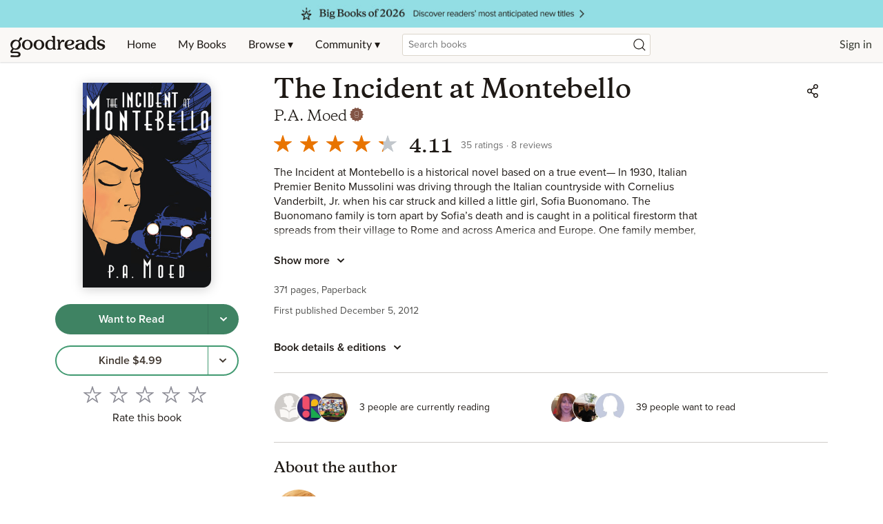

--- FILE ---
content_type: text/html; charset=utf-8
request_url: https://www.google.com/recaptcha/api2/aframe
body_size: 268
content:
<!DOCTYPE HTML><html><head><meta http-equiv="content-type" content="text/html; charset=UTF-8"></head><body><script nonce="3kEVxMu3Epy68fti6GOrYw">/** Anti-fraud and anti-abuse applications only. See google.com/recaptcha */ try{var clients={'sodar':'https://pagead2.googlesyndication.com/pagead/sodar?'};window.addEventListener("message",function(a){try{if(a.source===window.parent){var b=JSON.parse(a.data);var c=clients[b['id']];if(c){var d=document.createElement('img');d.src=c+b['params']+'&rc='+(localStorage.getItem("rc::a")?sessionStorage.getItem("rc::b"):"");window.document.body.appendChild(d);sessionStorage.setItem("rc::e",parseInt(sessionStorage.getItem("rc::e")||0)+1);localStorage.setItem("rc::h",'1769908095742');}}}catch(b){}});window.parent.postMessage("_grecaptcha_ready", "*");}catch(b){}</script></body></html>

--- FILE ---
content_type: application/javascript; charset=UTF-8
request_url: https://www.goodreads.com/_next/static/chunks/5501-10191b2817895633.js
body_size: 5531
content:
"use strict";(self.webpackChunk_N_E=self.webpackChunk_N_E||[]).push([[5501],{8851:(e,n,t)=>{t.d(n,{E8:()=>d,Rd:()=>u,sO:()=>c});var o=t(28888),i=t(45376),r=t(67662);function a(){let e=(0,o._)(["\n  fragment ViewerShelvingFragmentWTR on Shelving {\n    id\n    book {\n      id\n    }\n    shelf {\n      name\n      displayName\n      editable\n      default\n      actionType\n      sortOrder\n      webUrl\n    }\n    taggings {\n      tag {\n        name\n        webUrl\n      }\n    }\n    webUrl\n  }\n"]);return a=function(){return e},e}function l(){let e=(0,o._)(["\n  fragment ViewerShelvingFragment on Shelving {\n    id\n    book {\n      id\n    }\n    shelf {\n      name\n      displayName\n      editable\n      default\n      actionType\n      sortOrder\n      webUrl\n    }\n    taggings {\n      tag {\n        name\n        webUrl\n      }\n    }\n    review {\n      ...ViewerReviewFragment\n    }\n    webUrl\n  }\n  ","\n"]);return l=function(){return e},e}function s(){let e=(0,o._)(["\n  fragment BookFragmentWithViewerShelving on Book {\n    __typename\n    id\n    legacyId\n    viewerShelving {\n      ...ViewerShelvingFragment\n    }\n  }\n  ","\n"]);return s=function(){return e},e}let d=(0,i.J1)(a()),u=(0,i.J1)(l(),r.A),c=(0,i.J1)(s(),u)},18381:(e,n,t)=>{t.d(n,{A:()=>s});var o=t(28888),i=t(45376);function r(){let e=(0,o._)(["\n  fragment BasicUserFragment on User {\n    name\n    imageUrl\n  }\n"]);return r=function(){return e},e}let a=(0,i.J1)(r());function l(){let e=(0,o._)(["\n  query getUser($userUri: ID) {\n    getUser(userUri: $userUri) {\n      id: legacyId\n      shelvesAndTags {\n        shelves {\n          name\n          displayName\n          editable\n          default\n          actionType\n          sortOrder\n          webUrl\n        }\n        tags {\n          name\n          webUrl\n        }\n      }\n      ...BasicUserFragment\n    }\n  }\n  ","\n"]);return l=function(){return e},e}let s=(0,i.J1)(l(),a)},27576:(e,n,t)=>{t.d(n,{I:()=>a});var o=t(37876);t(14232);var i=t(71431);let r=e=>e?(0,o.jsx)("p",{children:"Something went wrong with your request. Please try again later."}):(0,o.jsxs)("p",{children:["This book has temporary limitations on submitting ratings and reviews. This may be because we’ve detected unusual behavior that doesn’t follow our"," ",(0,o.jsx)("a",{href:"https://www.goodreads.com/review/guidelines",children:"review guidelines"}),"."]}),a=e=>{let{open:n,setOpen:t,genericMessage:a=!1}=e;return(0,o.jsx)(i.Modal,{header:a?null:"Rating this book temporarily unavailable",primaryAction:{label:"OK"},open:n,setOpen:t,onClose:()=>t(!1),alert:!a,children:r(a)})}},52409:(e,n,t)=>{t.d(n,{Z:()=>l,m:()=>r});var o=t(69414),i=t(54431),r=function(e){return e[e.None=0]="None",e[e.Current=1]="Current",e[e.Other=2]="Other",e[e.MultipleInclusive=3]="MultipleInclusive",e[e.MultipleExclusive=4]="MultipleExclusive",e}({});let a=(e,n)=>{var t,o;let i=0;return(null===(o=n.viewerShelving)||void 0===o?void 0:null===(t=o.shelf)||void 0===t?void 0:t.name)?i=e.length>1?3:1:1===e.length?i=2:e.length>1&&(i=4),i},l=(e,n)=>{let t=(e||[]).filter(e=>{var n;return null==e?void 0:null===(n=e.shelf)||void 0===n?void 0:n.name}),r=a(t,n),[l]=t,{loading:s,error:d,data:u}=(0,i.IT)(o.u,{skip:2!==r,variables:{id:2===r?l.book.id:n.id}});return s||d?{edition:n,state:r}:2===r?{edition:{...u.getBook,viewerShelving:l},state:r}:{edition:n,state:r}}},69414:(e,n,t)=>{t.d(n,{E:()=>u,u:()=>d});var o=t(28888),i=t(45376),r=t(99961),a=t(64728);function l(){let e=(0,o._)(["\n  query getBookForShelvedOther($id: ID!) {\n    getBook(id: $id) {\n      __typename\n      id\n      legacyId\n      reviewEditUrl\n      details {\n        ...BookPageDetails\n      }\n      work {\n        id\n      }\n      featureFlags {\n        noNewRatings\n        noNewTextReviews\n        noReviews\n      }\n    }\n  }\n  ","\n"]);return l=function(){return e},e}function s(){let e=(0,o._)(["\n  query myReviewCard($id: ID!) {\n    getBook(id: $id) {\n      ...BasicBookFragment\n      reviewEditUrl\n      details {\n        ...BookPageDetails\n      }\n      work {\n        id\n      }\n      featureFlags {\n        noNewRatings\n        noNewTextReviews\n        noReviews\n      }\n    }\n  }\n  ","\n  ","\n"]);return s=function(){return e},e}let d=(0,i.J1)(l(),a.t),u=(0,i.J1)(s(),r.c,a.t)},83051:(e,n,t)=>{t.d(n,{o:()=>X});var o=t(37876),i=t(14232),r=t(71431),a=t(83255),l=t(47343),s=t(52788),d=t(21122),u=t(72243),c=t(94367);let v=e=>{let{editionsWebUrl:n,handleShelveClick:t,viewerShelvingsUrl:i}=e;return(0,o.jsxs)(r.DropdownMenu,{expandFrom:r.ExpandDirection.rightAbove,children:[t&&(0,o.jsx)(r.DropdownMenu.Item,{leadingOrnament:(0,o.jsx)(r.PlusIcon,{}),onClick:t,children:"Add this edition to My Books"}),i&&(0,o.jsx)(r.DropdownMenu.Item,{leadingOrnament:(0,o.jsx)(r.GlassesIcon,{}),href:i,children:"View my shelved editions"}),n&&(0,o.jsx)(r.DropdownMenu.Item,{leadingOrnament:(0,o.jsx)(r.GlassesIcon,{}),href:n,children:"View all editions of this book"})]})},h=e=>{let{editionsWebUrl:n,viewerShelvingsUrl:t,setWTRModalOpen:i}=e,a="EditionDisambiguationAlert";return(0,o.jsx)("div",{className:a,children:(0,o.jsx)(r.Alert,{children:(0,o.jsxs)("div",{className:(0,c.A)(a,"container"),children:["You’ve shelved multiple editions of this book.",(0,o.jsx)(r.Button,{ariaLabel:"More options, Menu pop up",variant:r.ButtonVariant.Transparent,rounded:!0,overlay:v({editionsWebUrl:n,handleShelveClick:()=>i(!0),viewerShelvingsUrl:t}),children:(0,o.jsx)(r.MoreIcon,{})})]})})})};var g=t(61778),m=t(10388),p=t(24079),b=t(26298);let f=function(e){var n,t,a;let{bookId:u,workId:c,shelvingProhibited:v=!1}=e,{logAction:h}=(0,l.I)(),f=null===(n=(0,i.useContext)(m.c))||void 0===n?void 0:n.customerId,w=null!==(a=null===(t=(0,i.useContext)(m.c))||void 0===t?void 0:t.signedIn)&&void 0!==a&&a,[x,{loading:k}]=(0,g.ws)({workId:c,customerId:f,bookId:u,enableOnCompletedAction:!0,mutationType:g.Yo.ShelveBook});return(0,o.jsx)(r.Button,{size:r.ButtonSize.Medium,variant:r.ButtonVariant.WTR,onClick:()=>{if(!k){if(h(s.X2.AddToWTR),h(s.pE.WTRTap,{hitType:s.YQ.PageTouch}),!w){(0,p.dR)({operationName:"ShelveBook",variables:{input:{id:u}}}),(0,d.bL)();return}v?r.Toast.failure("This is not a valid book and cannot be rated or reviewed."):x({variables:{input:{id:u,shelfName:"to-read"}},optimisticResponse:(0,g.Sc)({name:"to-read"},{id:(0,g.Me)(f,u),creator:null})}).catch(e=>{b.A.error(e.toString())})}},block:!0,ariaLabel:"Tap to shelve book as want to read",children:"Want to Read"})};var w=t(18381),x=t(54431),k=t(92331),y=t(67778),T=t(27576),j=t(60613),C=t(97935),I=t(70704),S=t.n(I),B=function(e){return e.SHELVING="shelving",e.TAGGING="tagging",e.REMOVE="remove",e}({});let A="WTRStepShelving",M=e=>{var n,t;let{shelves:a=[],shelving:s,bookId:d,workId:u,setStep:c,useMutationOptions:v,shelvingProhibited:h=!1}=e,p=null===(n=(0,i.useContext)(m.c))||void 0===n?void 0:n.customerId,f={...s};f.id=(0,g.Me)(p,d,!0);let w=!!(null==s?void 0:null===(t=s.shelf)||void 0===t?void 0:t.name),{logAction:x}=(0,l.I)(),[k,{error:y,loading:T}]=(0,g.ws)({customerId:p,bookId:d,workId:u,mutationType:g.Yo.ShelveBook,enableOnCompletedAction:!0,useMutationOptions:v}),j=(0,i.useMemo)(()=>{let[e,n]=S()(a,e=>null==e?void 0:e.default);return[...e.sort((e,n)=>e.sortOrder-n.sortOrder),...n.sort((e,n)=>e.name.localeCompare(n.name))]},a);return(0,o.jsxs)("div",{className:A,children:[(y||j.length<1)&&(0,o.jsx)(r.Alert,{role:"alert",children:"An error has occurred, please try again."}),null==j?void 0:j.map(e=>{var n;let t=(null==e?void 0:e.name)===(null==s?void 0:null===(n=s.shelf)||void 0===n?void 0:n.name),i=e.displayName||e.name;return(0,o.jsx)("div",{className:(0,r._bem)(A,"shelf"),children:(0,o.jsx)(r.Button,{size:r.ButtonSize.Medium,block:!0,variant:r.ButtonVariant.Secondary,onClick:()=>{if(!T){var n;(null==s?void 0:null===(n=s.shelf)||void 0===n?void 0:n.name)||!h?(x(e.actionType),k({variables:{input:{id:d,shelfName:e.name}},optimisticResponse:(0,g.Sc)(e,f)}).catch(e=>{b.A.error(e.toString())}),c(B.TAGGING)):r.Toast.failure("This is not a valid book and cannot be rated or reviewed.")}},active:t,ariaLabel:"".concat(i).concat(t?", selected":""),children:(0,o.jsxs)(o.Fragment,{children:[t?(0,o.jsx)(r.CheckIcon,{ariaLabel:"Check"}):null,i]})})},e.name)}),w&&(0,o.jsx)("div",{className:(0,r._bem)(A,"removeButton"),children:(0,o.jsxs)(r.Button,{size:r.ButtonSize.Medium,block:!0,variant:r.ButtonVariant.Inline,onClick:()=>c(B.REMOVE),ariaLabel:"Tap to remove from my shelf",children:[(0,o.jsx)(r.TrashCanIcon,{}),"Remove from my shelf"]})},"removeButtton")]})};var N=t(4917),R=t.n(N);let E="Add tags",F=function(e){let{error:n,setError:t,searchTerm:i,setSearchTerm:a,setFilterTerm:l,onEnterCallback:s}=e;return(0,o.jsxs)(r.Form.Group,{children:[(0,o.jsx)(r.Form.Label,{srOnly:!0,children:E}),(0,o.jsx)(r.Form.Control,{as:r.FormControlElementTypes.Input,onChange:e=>{let n=e.target.value;a(n),l(n.trim().toLowerCase().replace(/[\s]+/g,"-"))},onKeyDown:e=>{e.keyCode===r.KeyCodes.Enter&&s()},autoComplete:"off",placeholder:E,type:r.InputTypes.Search,value:i,trailingOrnament:(null==i?void 0:i.length)>0&&(0,o.jsx)(r.FormControlOrnament,{ariaLabel:"Clear",onClick:()=>{a(""),l("")},children:(0,o.jsx)(r.XCircleIcon,{})})})]})};var O=t(64177),U=t(72649),L=t.n(U),V=t(10026),_=t(97780);let G=(e,n)=>(0,O.n)(V.A,{update:(t,o)=>{let i,{data:r}=o,a=r.tagBook.taggings.map(e=>e.tag),l={query:w.A};try{i=t.readQuery(l)}catch(e){}if(i){let e=L()(i),{tags:n}=e.getUser.shelvesAndTags,o=new Set(n.map(e=>e.name));a.forEach(e=>{o.has(e.name)||n.unshift(e)}),t.writeQuery({...l,data:e})}t.writeFragment({id:(0,g.Me)(n,e),fragment:_.hK,data:(0,g.dr)((0,g.Me)(n,e,!0),r,g.Yo.TagBook)})}}),P=e=>{let{baseClass:n,isNewTag:t,bookId:a,customerId:d,tagName:u,taggings:c,setFilterTerm:v}=e,{logAction:h}=(0,l.I)(),[m]=G(a,d),[p,f]=(0,i.useState)(""),[w,x]=(0,i.useState)(!1),k=()=>{(null==u?void 0:u.length)&&(t&&h(s.X2.CreateCustomShelf),h(s.X2.AddToCustom),m({variables:{input:{id:a,tagsToApply:[u]}},optimisticResponse:(0,g.d7)(c,[u],[])}).catch(e=>{b.A.error(e.toString())}),v(""),f(""))};return(0,o.jsxs)("div",{className:(0,r._bem)(n,"inputGroup"),children:[(0,o.jsx)("div",{className:(0,r._bem)(n,"input"),children:(0,o.jsx)(F,{error:w,setError:x,searchTerm:p,setSearchTerm:f,setFilterTerm:v,onEnterCallback:k})}),(0,o.jsx)(r.Button,{size:r.ButtonSize.Medium,onClick:k,children:"Add"})]})},z=function(e){let{baseClass:n,bookId:t,workId:a,customerId:d,displayedTags:u,taggings:c}=e,{logAction:v}=(0,l.I)(),[h,m]=(0,i.useState)([]),p=new Set(c.map(e=>e.tag.name)),[f]=(0,g.ws)({bookId:t,workId:a,customerId:d,mutationType:g.Yo.TagBook}),w=(0,i.useCallback)(R()((e,n,o)=>{if(m([]),0===e.length)return;v(s.X2.AddToCustom);let[i,r]=S()(e,e=>!n.has(e));f({variables:{input:{id:t,tagsToApply:i,tagsToRemove:r}},optimisticResponse:(0,g.d7)(o,i,r)}).catch(e=>{b.A.error(e.toString())})},1e3),[]);(0,i.useEffect)(()=>{w(h,p,c)},[h.length]);let x=null==u?void 0:u.map(e=>{let n,t;return h.includes(e.name)?(n=!p.has(e.name),t=()=>{m(h.filter(n=>n!==e.name))}):(n=p.has(e.name),t=()=>{m([...h,e.name])}),(0,o.jsx)(r.Button,{variant:n?r.ButtonVariant.WTR:r.ButtonVariant.TagSelector,onClick:t,block:!1,ariaLabel:"".concat(e.name).concat(n?", added. Press to remove this tag.":", removed. Press to add this tag."),children:e.name},e.name)});return(0,o.jsx)("div",{className:(0,r._bem)(n,"tagsContainer"),"aria-label":"Your tags",children:x})},D="WTRStepTagging",W=(e,n,t,o)=>{let i=!1;t(e.filter(e=>(i=i||e.name.toLowerCase()===n.toLowerCase(),e.name.toLowerCase().startsWith(n.toLowerCase())))),o(i)},Y=e=>{var n;let{bookId:t,tags:a=[],taggings:l=[],workId:s}=e,d=null===(n=(0,i.useContext)(m.c))||void 0===n?void 0:n.customerId,[u,c]=(0,i.useState)(""),[v,h]=(0,i.useState)(a),[g,p]=(0,i.useState)(!1),b=(0,i.useCallback)(R()(W,500),[]);return(0,i.useEffect)(()=>{b(a,u,h,p)},[b,u,a]),(0,o.jsxs)("div",{className:D,children:[(0,o.jsx)(P,{isNewTag:!g,customerId:d,bookId:t,tagName:u,setFilterTerm:c,baseClass:D,taggings:l}),(null==a?void 0:a.length)>0?(0,o.jsx)(z,{bookId:t,baseClass:D,customerId:d,displayedTags:v,taggings:l,workId:s}):(0,o.jsxs)(r.Text,{preset:r.TextPreset.Body2,color:r.TextColors.BodyLight,children:[(0,o.jsx)("p",{children:"Tags are keywords or phrases used to describe and categorize books. They can be genres, book themes, moods, writing styles, and more."}),(0,o.jsx)("br",{}),(0,o.jsx)("p",{children:"Create a more personalized experience by adding your own tags."})]})]})},J=()=>(0,o.jsx)(o.Fragment,{children:"Removing this book will clear associated ratings, reviews, and reading activity."}),$={shelving:(e,n)=>{var t;let o={header:"Choose a shelf for this book",primaryAction:null,cancelAction:null};return(null==n?void 0:null===(t=n.shelf)||void 0===t?void 0:t.name)&&(o.primaryAction={label:"Continue to tags",preventClose:!0,onClick:()=>{e("tagging")},ariaLabel:"Tap to continue to tags for this book"}),o},tagging:e=>({header:"Add tags to describe this book:",primaryAction:{label:"Done"},cancelAction:{label:"Back",preventClose:!0,onClick:()=>{e("shelving")}}}),remove:(e,n,t,o)=>({header:"Are you sure you want to remove this book from your shelves?",primaryAction:{label:"Remove",onClick:()=>{e("shelving"),o({variables:{input:{id:t}},optimisticResponse:(0,g.Zx)()})}},cancelAction:{label:"Cancel",preventClose:!0,onClick:()=>{e("shelving")}}})},q=e=>{var n,t,a,l,d;let{shelving:u,open:c,bookId:v,isProtected:h,workId:p,setOpen:b,useMutationOptions:f,shelvingProhibited:I=!1}=e,S=null===(n=(0,i.useContext)(m.c))||void 0===n?void 0:n.customerId,A=null!==(d=null===(t=(0,i.useContext)(m.c))||void 0===t?void 0:t.signedIn)&&void 0!==d&&d,[N]=(0,g.ws)({customerId:S,bookId:v,workId:p,enableOnCompletedAction:!0,mutationType:g.Yo.UnshelveBook}),[R,E]=(0,i.useState)(B.SHELVING),F=$[R](E,u,v,N),{signInUrl:O}=(0,y.fl)(C.A.get(y.wB)),{loading:U,error:L,data:V}=(0,x.IT)(w.A),_=V&&V.getUser,G=null==_?void 0:null===(a=_.shelvesAndTags)||void 0===a?void 0:a.shelves,P=null==_?void 0:null===(l=_.shelvesAndTags)||void 0===l?void 0:l.tags,z={open:c,setOpen:b,styling:r.ModalStylings.Plain,primaryAction:F.primaryAction,cancelAction:F.cancelAction,header:F.header};return U?(0,o.jsx)(r.Modal,{...z,children:(0,o.jsx)(j.B0,{loadingTextSize:j.H7.SMALL})}):(L&&(r.Modal,r.Alert),(null==S?void 0:S.length)!==0&&A)?R===B.SHELVING?(0,o.jsxs)(r.Modal,{...z,children:[(0,o.jsx)("span",{className:"u-sr-only",children:"Menu page [1 of 2]"}),(0,o.jsx)(M,{shelves:G,bookId:v,workId:p,shelving:u,shelvingProhibited:I,setStep:E,useMutationOptions:f})]}):R===B.TAGGING?(0,o.jsxs)(r.Modal,{...z,children:[(0,o.jsx)("span",{className:"u-sr-only",children:"Menu page [2 of 2]"}),(0,o.jsx)(Y,{taggings:(null==u?void 0:u.taggings)||[],tags:P,bookId:v,workId:p})]}):R===B.REMOVE?h?(0,o.jsx)(T.I,{open:c,setOpen:b,genericMessage:!0}):(0,o.jsx)(r.Modal,{...z,children:(0,o.jsx)(J,{})}):(0,o.jsx)(r.Modal,{...z,children:(0,o.jsx)(r.Alert,{children:"An error has occurred. Please try again."})}):(0,o.jsx)(r.Modal,{...z,children:(0,o.jsxs)(r.Alert,{children:["Please log in to add this book to your shelves.",(0,o.jsx)(r.Alert.Footer,{children:(0,o.jsx)(k.Ov,{href:O,refTag:s.Gn.SignIn,variant:r.ButtonVariant.Primary,size:r.ButtonSize.Large,block:!0,children:"Sign in"})})]})})},X=e=>{var n,t,c,v,g,m,p,b,w,x,k,y;let{book:T,workId:j,block:C=!0,showDisambiguationAlert:I=!1}=e,{viewerShelving:S,id:B,legacyId:A}=T,[M,N]=(0,i.useState)(!1),R=null!==(y=null===(n=(0,i.useContext)(u.cy))||void 0===n?void 0:n.signedIn)&&void 0!==y&&y,{logAction:E}=(0,l.I)(),F=!!(null==S?void 0:null===(t=S.shelf)||void 0===t?void 0:t.name),O=(null==S?void 0:null===(c=S.shelf)||void 0===c?void 0:c.displayName)||(null==S?void 0:null===(v=S.shelf)||void 0===v?void 0:v.name);return(0,o.jsxs)(a.$D,{addState:{pageTypeId:A.toString()},children:[F&&!I&&(0,o.jsxs)(r.Button,{size:r.ButtonSize.Medium,variant:r.ButtonVariant.Secondary,onClick:()=>N(!0),block:C,ariaLabel:"Shelved as '".concat(O,"'. Tap to edit shelf for this book"),children:[(0,o.jsx)(r.PencilIcon,{}),O]}),!F&&!I&&(0,o.jsxs)(r.ButtonGroup,{block:C,children:[(0,o.jsx)(f,{bookId:B,workId:j,shelvingProhibited:null==T?void 0:null===(g=T.featureFlags)||void 0===g?void 0:g.noReviews}),(0,o.jsx)(r.Button,{"data-testid":"dropdown",size:r.ButtonSize.Medium,variant:r.ButtonVariant.WTR,onClick:()=>{if(E(s.pE.ShelverTap,{hitType:s.YQ.PageTouch}),!R){(0,d.bL)();return}N(!0)},rounded:!0,ariaLabel:"Tap to choose a shelf for this book",children:(0,o.jsx)(r.ChevronIcon,{direction:r.Direction.Down})})]}),I&&(0,o.jsx)(h,{editionsWebUrl:null===(p=T.work)||void 0===p?void 0:null===(m=p.editions)||void 0===m?void 0:m.webUrl,viewerShelvingsUrl:null===(b=T.work)||void 0===b?void 0:b.viewerShelvingsUrl,setWTRModalOpen:N}),M&&(0,o.jsx)(q,{bookId:B,workId:j,isProtected:(null===(w=T.featureFlags)||void 0===w?void 0:w.noNewRatings)||(null===(x=T.featureFlags)||void 0===x?void 0:x.noNewTextReviews),shelving:S,shelvingProhibited:null===(k=T.featureFlags)||void 0===k?void 0:k.noReviews,open:M,setOpen:N})]})}},99961:(e,n,t)=>{t.d(n,{c:()=>r});var o=t(28888);function i(){let e=(0,o._)(["\n  fragment BasicBookFragment on Book {\n    id\n    legacyId\n    imageUrl\n    description\n    title\n    titleComplete\n    webUrl\n  }\n"]);return i=function(){return e},e}let r=(0,t(45376).J1)(i())}}]);